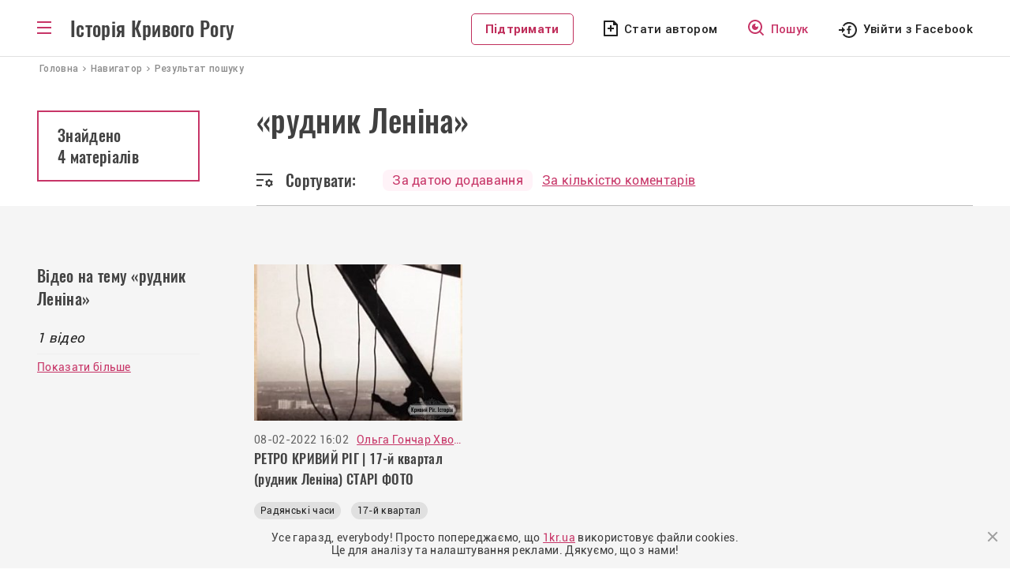

--- FILE ---
content_type: text/html; charset=utf-8
request_url: https://www.google.com/recaptcha/api2/aframe
body_size: -86
content:
<!DOCTYPE HTML><html><head><meta http-equiv="content-type" content="text/html; charset=UTF-8"></head><body><script nonce="-3XcV_B8uhe5E8Q4wRurpw">/** Anti-fraud and anti-abuse applications only. See google.com/recaptcha */ try{var clients={'sodar':'https://pagead2.googlesyndication.com/pagead/sodar?'};window.addEventListener("message",function(a){try{if(a.source===window.parent){var b=JSON.parse(a.data);var c=clients[b['id']];if(c){var d=document.createElement('img');d.src=c+b['params']+'&rc='+(localStorage.getItem("rc::a")?sessionStorage.getItem("rc::b"):"");window.document.body.appendChild(d);sessionStorage.setItem("rc::e",parseInt(sessionStorage.getItem("rc::e")||0)+1);localStorage.setItem("rc::h",'1769010784692');}}}catch(b){}});window.parent.postMessage("_grecaptcha_ready", "*");}catch(b){}</script></body></html>

--- FILE ---
content_type: image/svg+xml
request_url: https://history.1kr.ua/img/icons/arr_bread.svg
body_size: -142
content:
<svg xmlns="http://www.w3.org/2000/svg" width="3.91" height="6.405" viewBox="0 0 3.91 6.405"><defs><style>.a{fill:none;stroke:#8c8c8c;}</style></defs><path class="a" d="M937.06,88.661l2.849,2.849-2.849,2.849" transform="translate(-936.706 -88.307)"/></svg>

--- FILE ---
content_type: image/svg+xml
request_url: https://history.1kr.ua/img/icons/ic_telegram.svg
body_size: 2887
content:
<svg xmlns="http://www.w3.org/2000/svg" width="24.565" height="21.206" viewBox="0 0 24.565 21.206"><defs><style>.a{fill:none;stroke-linecap:round;stroke-linejoin:round;fill-rule:evenodd;}.b,.c{stroke:none;}.c{fill:#757575;}</style></defs><g class="a" transform="translate(2.001 2)"><path class="b" d="M20.213.218c-.409-.378-.882-.189-1.322,0L9.7,3.776,1.1,7.082a3.4,3.4,0,0,0-.913.567.488.488,0,0,0,.157.85l.567.22L5.007,9.978a.5.5,0,0,1,.409.378c.567,1.732,1.133,3.463,1.669,5.226.189.6.5.693,1.133.5a.976.976,0,0,0,.472-.315l1.07-1.07,1.228-1.2.346.252,4.219,3.117c.882.63,1.606.346,1.858-.693a1.354,1.354,0,0,0,.031-.157l1.322-6.2c.6-2.771,1.2-5.541,1.763-8.312A1.279,1.279,0,0,0,20.213.218ZM17.506,3.335,9.383,10.608a1.228,1.228,0,0,0-.472.913c-.063.913-.189,1.858-.283,2.9L8.47,14.1c-.472-1.48-.945-2.96-1.448-4.439a.346.346,0,0,1,.157-.472l9.886-6.234a.693.693,0,0,1,.85-.063Z"/><path class="c" d="M 19.6678581237793 1.9073486328125e-06 C 19.41054725646973 -1.33514404296875e-05 19.14560127258301 0.1090583801269531 18.89109802246094 0.2181282043457031 L 9.697738647460938 3.775838851928711 L 1.102569580078125 7.081668853759766 C 0.7701091766357422 7.220988273620605 0.4619083404541016 7.412278175354004 0.1895294189453125 7.648388862609863 C -0.1253108978271484 7.93173885345459 -0.03086090087890625 8.309548377990723 0.3469486236572266 8.498458862304688 L 0.9136581420898438 8.71884822845459 L 5.006598472595215 9.978208541870117 C 5.206578254699707 10.01040840148926 5.367828369140625 10.15924835205078 5.415888786315918 10.35601806640625 C 5.982608795166016 12.08764839172363 6.549318313598633 13.81927871704102 7.084548950195312 15.58238887786865 C 7.273459434509277 16.18058776855469 7.588295936584473 16.27503967285156 8.217978477478027 16.08613777160645 C 8.403119087219238 16.03028869628906 8.567488670349121 15.92070865631104 8.690248489379883 15.77128887176514 L 9.760708808898926 14.70082855224609 L 10.98858833312988 13.50443840026855 L 11.3349084854126 13.75630855560303 L 15.55378913879395 16.87323760986328 C 16.43533897399902 17.5029182434082 17.15947914123535 17.21955871582031 17.41134834289551 16.18058776855469 C 17.42494964599609 16.1287784576416 17.43545913696289 16.07621765136719 17.44282913208008 16.02316856384277 L 18.76516914367676 9.820788383483887 C 19.36336898803711 7.050188064575195 19.9615592956543 4.27957820892334 20.52827835083008 1.508978843688965 C 20.59124946594238 1.036718368530273 20.62272834777832 0.5329685211181641 20.21342849731445 0.2181282043457031 C 20.04046058654785 0.05846405029296875 19.85619163513184 1.1444091796875e-05 19.6678581237793 1.9073486328125e-06 M 8.627278327941895 14.41747856140137 L 8.46985912322998 14.10263824462891 C 7.997589111328125 12.62287902832031 7.525328636169434 11.14312839508057 7.021578788757324 9.663368225097656 C 6.978239059448242 9.580148696899414 6.970519065856934 9.482889175415039 7.000188827514648 9.393868446350098 C 7.029869079589844 9.304848670959473 7.094388961791992 9.231678009033203 7.179008483886719 9.191108703613281 L 17.06501770019531 2.957248687744141 C 17.30038833618164 2.743747711181641 17.65083885192871 2.717785835266113 17.91508865356445 2.894278526306152 L 17.50579833984375 3.335058212280273 L 9.382898330688477 10.6078987121582 C 9.099518775939941 10.82852840423584 8.926948547363281 11.16216850280762 8.910628318786621 11.52093887329102 C 8.847668647766113 12.43396854400635 8.721728324890137 13.37849807739258 8.627278327941895 14.41747856140137 M 19.66781806945801 -2.000001907348633 C 19.6678581237793 -2.000001907348633 19.66789817810059 -2.000001907348633 19.66792869567871 -2.000001907348633 C 20.35150146484375 -1.999963760375977 20.98357009887695 -1.762649536132812 21.50171661376953 -1.31260871887207 C 22.78295707702637 -0.2688522338867188 22.57867431640625 1.263784408569336 22.51072883605957 1.773318290710449 C 22.504638671875 1.819048881530762 22.4969596862793 1.864568710327148 22.48770904541016 1.909778594970703 C 21.91886711120605 4.690750122070312 21.3099536895752 7.511054992675781 20.72101211547852 10.23874282836914 L 19.41046142578125 16.38582801818848 C 19.39472770690918 16.48055076599121 19.37485885620117 16.57501411437988 19.35113906860352 16.66779899597168 C 19.18433380126953 17.34543800354004 18.88526725769043 17.90858840942383 18.46207809448242 18.34176826477051 C 17.9178295135498 18.89888763427734 17.19282913208008 19.20569801330566 16.4206485748291 19.20569801330566 C 15.72898864746094 19.20569801330566 15.04620933532715 18.96849822998047 14.39129829406738 18.50069808959961 C 14.38259887695312 18.49447822570801 14.37394905090332 18.48819923400879 14.36534881591797 18.48183822631836 L 11.16940212249756 16.12065696716309 L 11.16540718078613 16.12454986572266 L 10.15523624420166 17.13472175598145 C 9.790210723876953 17.54357528686523 9.322531700134277 17.84194946289062 8.795598983764648 18.00090789794922 C 8.401759147644043 18.11906814575195 8.065049171447754 18.17369842529297 7.733038902282715 18.17369842529297 C 6.526088714599609 18.17369842529297 5.570698738098145 17.43013763427734 5.177389144897461 16.18466758728027 C 5.175148963928223 16.17756843566895 5.172948837280273 16.17046928405762 5.170788764953613 16.16334915161133 C 4.714801788330078 14.66128921508789 4.226398468017578 13.15391540527344 3.745603561401367 11.68274688720703 L 0.3254890441894531 10.63040828704834 C 0.2793483734130859 10.61620903015137 0.2337493896484375 10.60034847259521 0.1887588500976562 10.58285903930664 L -0.3779506683349609 10.36246871948242 C -0.4356021881103516 10.34004783630371 -0.4921703338623047 10.31496810913086 -0.5475006103515625 10.28729820251465 C -1.332160949707031 9.89495849609375 -1.86699104309082 9.170438766479492 -1.978181838989258 8.349208831787109 C -2.08867073059082 7.53311824798584 -1.786220550537109 6.735828399658203 -1.148382186889648 6.161787986755371 C -1.139162063598633 6.153488159179688 -1.129861831665039 6.145268440246582 -1.120481491088867 6.137138366699219 C -0.6871910095214844 5.761548042297363 -0.1993217468261719 5.458728790283203 0.3295783996582031 5.237088203430176 C 0.3478183746337891 5.229448318481445 0.3661594390869141 5.222078323364258 0.3846092224121094 5.214978218078613 L 8.979778289794922 1.909148216247559 L 18.13647842407227 -1.634384155273438 C 18.47114944458008 -1.777517318725586 19.01171684265137 -2.000001907348633 19.66781806945801 -2.000001907348633 Z"/></g></svg>